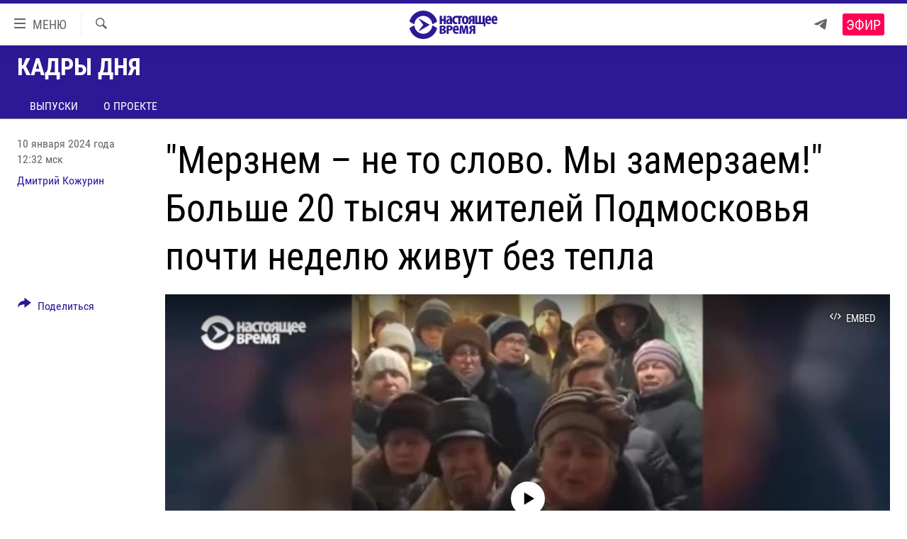

--- FILE ---
content_type: text/html; charset=utf-8
request_url: https://www.currenttime.tv/a/merznem-ne-to-slovo-my-zamerzaem/32768321.html
body_size: 15227
content:

<!DOCTYPE html>
<html lang="ru" dir="ltr" class="no-js">
<head>
<link href="/Content/responsive/RFE/ru-RU-TV/RFE-ru-RU-TV.css?&amp;av=0.0.0.0&amp;cb=370" rel="stylesheet"/>
<script src="https://tags.currenttime.tv/rferl-pangea/prod/utag.sync.js"></script> <script type='text/javascript' src='https://www.youtube.com/iframe_api' async></script>
<link rel="manifest" href="/manifest.json">
<script type="text/javascript">
//a general 'js' detection, must be on top level in <head>, due to CSS performance
document.documentElement.className = "js";
var cacheBuster = "370";
var appBaseUrl = "/";
var imgEnhancerBreakpoints = [0, 144, 256, 408, 650, 1023, 1597];
var isLoggingEnabled = false;
var isPreviewPage = false;
var isLivePreviewPage = false;
if (!isPreviewPage) {
window.RFE = window.RFE || {};
window.RFE.cacheEnabledByParam = window.location.href.indexOf('nocache=1') === -1;
const url = new URL(window.location.href);
const params = new URLSearchParams(url.search);
// Remove the 'nocache' parameter
params.delete('nocache');
// Update the URL without the 'nocache' parameter
url.search = params.toString();
window.history.replaceState(null, '', url.toString());
} else {
window.addEventListener('load', function() {
const links = window.document.links;
for (let i = 0; i < links.length; i++) {
links[i].href = '#';
links[i].target = '_self';
}
})
}
var pwaEnabled = false;
var swCacheDisabled;
</script>
<meta charset="utf-8" />
<title>&quot;Мерзнем – не то слово. Мы замерзаем!&quot; Больше 20 тысяч жителей Подмосковья почти неделю живут без тепла</title>
<meta name="description" content="В результате аварии на теплотрассе 4 января без отопления в Подольске остались 170 домов. Отопление также отсутствует в некоторых районах Солнечногорска, Балашихи, Лобни, Воскресенска и в ряде других городов. Местные жители попытались выйти на пикеты, однако их сразу разогнали полицейские" />
<meta name="keywords" content="Кадры дня, путин, настоящее время, авария, отопление, жалобы, подольск, морозы, прорыв теплотрассы, батареи, обращения, климовск, замерзаем" />
<meta name="viewport" content="width=device-width, initial-scale=1.0" />
<meta http-equiv="X-UA-Compatible" content="IE=edge" />
<meta name="robots" content="max-image-preview:large"><meta property="fb:app_id" content="1515255158729654" />
<meta name="yandex-verification" content="183f27ca7d8cd167" /> <meta name="yandex-verification" content="8fcec95f849757a3" />
<link href="https://www.currenttime.tv/a/merznem-ne-to-slovo-my-zamerzaem/32768321.html" rel="canonical" />
<meta name="apple-mobile-web-app-title" content="Настоящее Время" />
<meta name="apple-mobile-web-app-status-bar-style" content="black" />
<meta name="apple-itunes-app" content="app-id=1042221889, app-argument=//32768321.ltr" />
<meta content="&quot;Мерзнем – не то слово. Мы замерзаем!&quot; Больше 20 тысяч жителей Подмосковья почти неделю живут без тепла" property="og:title" />
<meta content="В результате аварии на теплотрассе 4 января без отопления в Подольске остались 170 домов. Отопление также отсутствует в некоторых районах Солнечногорска, Балашихи, Лобни, Воскресенска и в ряде других городов. Местные жители попытались выйти на пикеты, однако их сразу разогнали полицейские" property="og:description" />
<meta content="video.other" property="og:type" />
<meta content="https://www.currenttime.tv/a/merznem-ne-to-slovo-my-zamerzaem/32768321.html" property="og:url" />
<meta content="Настоящее Время" property="og:site_name" />
<meta content="https://www.facebook.com/currenttimetv" property="article:publisher" />
<meta content="https://gdb.currenttime.tv/01000000-0a00-0242-dc7e-08dc11aeb300_tv_w1200_h630.jpg" property="og:image" />
<meta content="1200" property="og:image:width" />
<meta content="630" property="og:image:height" />
<meta content="1515255158729654" property="fb:app_id" />
<meta content="Дмитрий Кожурин" name="Author" />
<meta content="player" name="twitter:card" />
<meta content="@CurrentTimeTv" name="twitter:site" />
<meta content="https://www.currenttime.tv/embed/player/article/32768321.html" name="twitter:player" />
<meta content="435" name="twitter:player:width" />
<meta content="314" name="twitter:player:height" />
<meta content="https://rfe-video-ns.akamaized.net/pangeavideo/2024/01/0/01/01000000-0a00-0242-dc7e-08dc11aeb300.mp4" name="twitter:player:stream" />
<meta content="video/mp4; codecs=&quot;h264&quot;" name="twitter:player:stream:content_type" />
<meta content="&quot;Мерзнем – не то слово. Мы замерзаем!&quot; Больше 20 тысяч жителей Подмосковья почти неделю живут без тепла" name="twitter:title" />
<meta content="В результате аварии на теплотрассе 4 января без отопления в Подольске остались 170 домов. Отопление также отсутствует в некоторых районах Солнечногорска, Балашихи, Лобни, Воскресенска и в ряде других городов. Местные жители попытались выйти на пикеты, однако их сразу разогнали полицейские" name="twitter:description" />
<link rel="amphtml" href="https://www.currenttime.tv/amp/merznem-ne-to-slovo-my-zamerzaem/32768321.html" />
<script type="application/ld+json">{"duration":"PT3M23S","uploadDate":"2024-01-10 09:32:19Z","embedUrl":"https://www.currenttime.tv/embed/player/article/32768321.html","headline":"\u0022Мерзнем – не то слово. Мы замерзаем!\u0022 Больше 20 тысяч жителей Подмосковья почти неделю живут без тепла","inLanguage":"ru-RU-TV","keywords":"Кадры дня, путин, настоящее время, авария, отопление, жалобы, подольск, морозы, прорыв теплотрассы, батареи, обращения, климовск, замерзаем","author":{"@type":"Person","url":"https://www.currenttime.tv/author/dmitriy-kozhurin/bj-uqv","description":"","image":{"@type":"ImageObject"},"name":"Дмитрий Кожурин"},"datePublished":"2024-01-10 09:32:19Z","dateModified":"2024-01-10 09:32:19Z","publisher":{"logo":{"width":512,"height":220,"@type":"ImageObject","url":"https://www.currenttime.tv/Content/responsive/RFE/ru-RU-TV/img/logo.png"},"@type":"Organization","url":"https://www.currenttime.tv","sameAs":["http://facebook.com/currenttimetv","https://twitter.com/CurrentTimeTv","https://www.youtube.com/user/currenttimetv","https://www.instagram.com/currenttime.tv/","https://telegram.me/currenttime"],"name":"Настоящее Время","alternateName":""},"thumbnailUrl":"https://gdb.currenttime.tv/01000000-0a00-0242-dc7e-08dc11aeb300_tv_w1080_h608.jpg","@context":"https://schema.org","@type":"VideoObject","mainEntityOfPage":"https://www.currenttime.tv/a/merznem-ne-to-slovo-my-zamerzaem/32768321.html","url":"https://www.currenttime.tv/a/merznem-ne-to-slovo-my-zamerzaem/32768321.html","description":"В результате аварии на теплотрассе 4 января без отопления в Подольске остались 170 домов. Отопление также отсутствует в некоторых районах Солнечногорска, Балашихи, Лобни, Воскресенска и в ряде других городов. Местные жители попытались выйти на пикеты, однако их сразу разогнали полицейские","image":{"width":1080,"height":608,"@type":"ImageObject","url":"https://gdb.currenttime.tv/01000000-0a00-0242-dc7e-08dc11aeb300_tv_w1080_h608.jpg"},"name":"\u0022Мерзнем – не то слово. Мы замерзаем!\u0022 Больше 20 тысяч жителей Подмосковья почти неделю живут без тепла"}</script>
<script src="/Scripts/responsive/infographics.b?v=dVbZ-Cza7s4UoO3BqYSZdbxQZVF4BOLP5EfYDs4kqEo1&amp;av=0.0.0.0&amp;cb=370"></script>
<script src="/Scripts/responsive/loader.b?v=Q26XNwrL6vJYKjqFQRDnx01Lk2pi1mRsuLEaVKMsvpA1&amp;av=0.0.0.0&amp;cb=370"></script>
<link rel="icon" type="image/svg+xml" href="/Content/responsive/RFE/ru-RU-TV/img/webApp/favicon.svg" />
<link rel="alternate icon" href="/Content/responsive/RFE/ru-RU-TV/img/webApp/favicon.ico" />
<link rel="mask-icon" color="#2d1996" href="/Content/responsive/RFE/ru-RU-TV/img/webApp/favicon_safari.svg" />
<link rel="apple-touch-icon" sizes="152x152" href="/Content/responsive/RFE/ru-RU-TV/img/webApp/ico-152x152.png" />
<link rel="apple-touch-icon" sizes="144x144" href="/Content/responsive/RFE/ru-RU-TV/img/webApp/ico-144x144.png" />
<link rel="apple-touch-icon" sizes="114x114" href="/Content/responsive/RFE/ru-RU-TV/img/webApp/ico-114x114.png" />
<link rel="apple-touch-icon" sizes="72x72" href="/Content/responsive/RFE/ru-RU-TV/img/webApp/ico-72x72.png" />
<link rel="apple-touch-icon-precomposed" href="/Content/responsive/RFE/ru-RU-TV/img/webApp/ico-57x57.png" />
<link rel="icon" sizes="192x192" href="/Content/responsive/RFE/ru-RU-TV/img/webApp/ico-192x192.png" />
<link rel="icon" sizes="128x128" href="/Content/responsive/RFE/ru-RU-TV/img/webApp/ico-128x128.png" />
<meta name="msapplication-TileColor" content="#ffffff" />
<meta name="msapplication-TileImage" content="/Content/responsive/RFE/ru-RU-TV/img/webApp/ico-144x144.png" />
<link rel="preload" href="/Content/responsive/fonts/Roboto-Condensed-Regular_v1.woff" type="font/woff" as="font" crossorigin="anonymous" />
<link rel="alternate" type="application/rss+xml" title="RFE/RL - Top Stories [RSS]" href="/api/" />
<link rel="sitemap" type="application/rss+xml" href="/sitemap.xml" />
</head>
<body class=" nav-no-loaded cc_theme pg-media js-category-to-nav pg-prog nojs-images ">
<script type="text/javascript" >
var analyticsData = {url:"https://www.currenttime.tv/a/merznem-ne-to-slovo-my-zamerzaem/32768321.html",property_id:"525",article_uid:"32768321",page_title:"\"Мерзнем – не то слово. Мы замерзаем!\" Больше 20 тысяч жителей Подмосковья почти неделю живут без тепла",page_type:"video",content_type:"video",subcontent_type:"video",last_modified:"2024-01-10 09:32:19Z",pub_datetime:"2024-01-10 09:32:19Z",pub_year:"2024",pub_month:"01",pub_day:"10",pub_hour:"09",pub_weekday:"Wednesday",section:"кадры дня",english_section:"no-comment",byline:"Дмитрий Кожурин",categories:"no-comment",tags:"путин;настоящее время;авария;отопление;жалобы;подольск;морозы;прорыв теплотрассы;батареи;обращения;климовск;замерзаем",domain:"www.currenttime.tv",language:"Russian",language_service:"Current Time TV Russian",platform:"web",copied:"no",copied_article:"",copied_title:"",runs_js:"Yes",cms_release:"8.44.0.0.370",enviro_type:"prod",slug:"merznem-ne-to-slovo-my-zamerzaem",entity:"RFE-VOA",short_language_service:"RU",platform_short:"W",page_name:"\"Мерзнем – не то слово. Мы замерзаем!\" Больше 20 тысяч жителей Подмосковья почти неделю живут без тепла"};
</script>
<noscript><iframe src="https://www.googletagmanager.com/ns.html?id=GTM-WXZBPZ" height="0" width="0" style="display:none;visibility:hidden"></iframe></noscript><script type="text/javascript" data-cookiecategory="analytics">
var gtmEventObject = Object.assign({}, analyticsData, {event: 'page_meta_ready'});window.dataLayer = window.dataLayer || [];window.dataLayer.push(gtmEventObject);
if (top.location === self.location) { //if not inside of an IFrame
var renderGtm = "true";
if (renderGtm === "true") {
(function(w,d,s,l,i){w[l]=w[l]||[];w[l].push({'gtm.start':new Date().getTime(),event:'gtm.js'});var f=d.getElementsByTagName(s)[0],j=d.createElement(s),dl=l!='dataLayer'?'&l='+l:'';j.async=true;j.src='//www.googletagmanager.com/gtm.js?id='+i+dl;f.parentNode.insertBefore(j,f);})(window,document,'script','dataLayer','GTM-WXZBPZ');
}
}
</script>
<!--Analytics tag js version start-->
<script type="text/javascript" data-cookiecategory="analytics">
var utag_data = Object.assign({}, analyticsData, {});
if(typeof(TealiumTagFrom)==='function' && typeof(TealiumTagSearchKeyword)==='function') {
var utag_from=TealiumTagFrom();var utag_searchKeyword=TealiumTagSearchKeyword();
if(utag_searchKeyword!=null && utag_searchKeyword!=='' && utag_data["search_keyword"]==null) utag_data["search_keyword"]=utag_searchKeyword;if(utag_from!=null && utag_from!=='') utag_data["from"]=TealiumTagFrom();}
if(window.top!== window.self&&utag_data.page_type==="snippet"){utag_data.page_type = 'iframe';}
try{if(window.top!==window.self&&window.self.location.hostname===window.top.location.hostname){utag_data.platform = 'self-embed';utag_data.platform_short = 'se';}}catch(e){if(window.top!==window.self&&window.self.location.search.includes("platformType=self-embed")){utag_data.platform = 'cross-promo';utag_data.platform_short = 'cp';}}
(function(a,b,c,d){ a="https://tags.currenttime.tv/rferl-pangea/prod/utag.js"; b=document;c="script";d=b.createElement(c);d.src=a;d.type="text/java"+c;d.async=true; a=b.getElementsByTagName(c)[0];a.parentNode.insertBefore(d,a); })();
</script>
<!--Analytics tag js version end-->
<!-- Analytics tag management NoScript -->
<noscript>
<img style="position: absolute; border: none;" src="https://ssc.currenttime.tv/b/ss/bbgprod,bbgentityrferl/1/G.4--NS/235364920?pageName=rfe-voa%3aru%3aw%3avideo%3a%22%d0%9c%d0%b5%d1%80%d0%b7%d0%bd%d0%b5%d0%bc%20%e2%80%93%20%d0%bd%d0%b5%20%d1%82%d0%be%20%d1%81%d0%bb%d0%be%d0%b2%d0%be.%20%d0%9c%d1%8b%20%d0%b7%d0%b0%d0%bc%d0%b5%d1%80%d0%b7%d0%b0%d0%b5%d0%bc%21%22%20%d0%91%d0%be%d0%bb%d1%8c%d1%88%d0%b5%2020%20%d1%82%d1%8b%d1%81%d1%8f%d1%87%20%d0%b6%d0%b8%d1%82%d0%b5%d0%bb%d0%b5%d0%b9%20%d0%9f%d0%be%d0%b4%d0%bc%d0%be%d1%81%d0%ba%d0%be%d0%b2%d1%8c%d1%8f%20%d0%bf%d0%be%d1%87%d1%82%d0%b8%20%d0%bd%d0%b5%d0%b4%d0%b5%d0%bb%d1%8e%20%d0%b6%d0%b8%d0%b2%d1%83%d1%82%20%d0%b1%d0%b5%d0%b7%20%d1%82%d0%b5%d0%bf%d0%bb%d0%b0&amp;c6=%22%d0%9c%d0%b5%d1%80%d0%b7%d0%bd%d0%b5%d0%bc%20%e2%80%93%20%d0%bd%d0%b5%20%d1%82%d0%be%20%d1%81%d0%bb%d0%be%d0%b2%d0%be.%20%d0%9c%d1%8b%20%d0%b7%d0%b0%d0%bc%d0%b5%d1%80%d0%b7%d0%b0%d0%b5%d0%bc%21%22%20%d0%91%d0%be%d0%bb%d1%8c%d1%88%d0%b5%2020%20%d1%82%d1%8b%d1%81%d1%8f%d1%87%20%d0%b6%d0%b8%d1%82%d0%b5%d0%bb%d0%b5%d0%b9%20%d0%9f%d0%be%d0%b4%d0%bc%d0%be%d1%81%d0%ba%d0%be%d0%b2%d1%8c%d1%8f%20%d0%bf%d0%be%d1%87%d1%82%d0%b8%20%d0%bd%d0%b5%d0%b4%d0%b5%d0%bb%d1%8e%20%d0%b6%d0%b8%d0%b2%d1%83%d1%82%20%d0%b1%d0%b5%d0%b7%20%d1%82%d0%b5%d0%bf%d0%bb%d0%b0&amp;v36=8.44.0.0.370&amp;v6=D=c6&amp;g=https%3a%2f%2fwww.currenttime.tv%2fa%2fmerznem-ne-to-slovo-my-zamerzaem%2f32768321.html&amp;c1=D=g&amp;v1=D=g&amp;events=event1&amp;c16=current%20time%20tv%20russian&amp;v16=D=c16&amp;c5=no-comment&amp;v5=D=c5&amp;ch=%d0%9a%d0%b0%d0%b4%d1%80%d1%8b%20%d0%b4%d0%bd%d1%8f&amp;c15=russian&amp;v15=D=c15&amp;c4=video&amp;v4=D=c4&amp;c14=32768321&amp;v14=D=c14&amp;v20=no&amp;c17=web&amp;v17=D=c17&amp;mcorgid=518abc7455e462b97f000101%40adobeorg&amp;server=www.currenttime.tv&amp;pageType=D=c4&amp;ns=bbg&amp;v29=D=server&amp;v25=rfe&amp;v30=525&amp;v105=D=User-Agent " alt="analytics" width="1" height="1" /></noscript>
<!-- End of Analytics tag management NoScript -->
<!--*** Accessibility links - For ScreenReaders only ***-->
<section>
<div class="sr-only">
<h2>Ссылки</h2>
<ul>
<li><a href="#content" data-disable-smooth-scroll="1">Перейти к контенту</a></li>
<li><a href="#navigation" data-disable-smooth-scroll="1">Перейти к навигации</a></li>
<li><a href="#txtHeaderSearch" data-disable-smooth-scroll="1">Перейти к поиску</a></li>
</ul>
</div>
</section>
<div dir="ltr">
<div id="page">
<aside>
<div class="ctc-message pos-fix">
<div class="ctc-message__inner">Ссылка скопирована в буфер обмена</div>
</div>
</aside>
<div class="hdr-20 hdr-20--big">
<div class="hdr-20__inner">
<div class="hdr-20__max pos-rel">
<div class="hdr-20__side hdr-20__side--primary d-flex">
<label data-for="main-menu-ctrl" data-switcher-trigger="true" data-switch-target="main-menu-ctrl" class="burger hdr-trigger pos-rel trans-trigger" data-trans-evt="click" data-trans-id="menu">
<span class="ico ico-close hdr-trigger__ico hdr-trigger__ico--close burger__ico burger__ico--close"></span>
<span class="ico ico-menu hdr-trigger__ico hdr-trigger__ico--open burger__ico burger__ico--open"></span>
<span class="burger__label">МЕНЮ</span>
</label>
<div class="menu-pnl pos-fix trans-target" data-switch-target="main-menu-ctrl" data-trans-id="menu">
<div class="menu-pnl__inner">
<nav class="main-nav menu-pnl__item menu-pnl__item--first">
<ul class="main-nav__list accordeon" data-analytics-tales="false" data-promo-name="link" data-location-name="nav,secnav">
<li class="main-nav__item">
<a class="main-nav__item-name main-nav__item-name--link" href="/news" title="Новости" >Новости</a>
</li>
<li class="main-nav__item">
<a class="main-nav__item-name main-nav__item-name--link" href="/a/ukraine-war-front-reports/32281333.html" title="Репортажи с передовой" >Репортажи с передовой</a>
</li>
<li class="main-nav__item">
<a class="main-nav__item-name main-nav__item-name--link" href="https://smarturl.click/13Qx5" title="БЕЗ VPN" >БЕЗ VPN</a>
</li>
<li class="main-nav__item accordeon__item" data-switch-target="menu-item-1643">
<label class="main-nav__item-name main-nav__item-name--label accordeon__control-label" data-switcher-trigger="true" data-for="menu-item-1643">
Программы
<span class="ico ico-chevron-down main-nav__chev"></span>
</label>
<div class="main-nav__sub-list">
<a class="main-nav__item-name main-nav__item-name--link main-nav__item-name--sub" href="/utro" title="Утро" >Утро</a>
<a class="main-nav__item-name main-nav__item-name--link main-nav__item-name--sub" href="/vecher" title="Вечер" >Вечер</a>
<a class="main-nav__item-name main-nav__item-name--link main-nav__item-name--sub" href="/glavnoe" title="Главное" >Главное</a>
<a class="main-nav__item-name main-nav__item-name--link main-nav__item-name--sub" href="/baltic" title="Балтия" data-item-name="baltic" >Балтия</a>
<a class="main-nav__item-name main-nav__item-name--link main-nav__item-name--sub" href="/asia" title="Азия" >Азия</a>
<a class="main-nav__item-name main-nav__item-name--link main-nav__item-name--sub" href="/smotrivoba" title="Смотри в оба" >Смотри в оба</a>
<a class="main-nav__item-name main-nav__item-name--link main-nav__item-name--sub" href="/programs" title="Все программы" >Все программы</a>
<a class="main-nav__item-name main-nav__item-name--link main-nav__item-name--sub" href="/schedule/tv.html#live-now" title="Расписание" >Расписание</a>
</div>
</li>
<li class="main-nav__item">
<a class="main-nav__item-name main-nav__item-name--link" href="/doc" title="Реальное кино" >Реальное кино</a>
</li>
<li class="main-nav__item accordeon__item" data-switch-target="menu-item-3179">
<label class="main-nav__item-name main-nav__item-name--label accordeon__control-label" data-switcher-trigger="true" data-for="menu-item-3179">
Регионы
<span class="ico ico-chevron-down main-nav__chev"></span>
</label>
<div class="main-nav__sub-list">
<a class="main-nav__item-name main-nav__item-name--link main-nav__item-name--sub" href="/azerbaijan" title="Азербайджан" >Азербайджан</a>
<a class="main-nav__item-name main-nav__item-name--link main-nav__item-name--sub" href="/armenia" title="Армения" >Армения</a>
<a class="main-nav__item-name main-nav__item-name--link main-nav__item-name--sub" href="/belarus" title="Беларусь" >Беларусь</a>
<a class="main-nav__item-name main-nav__item-name--link main-nav__item-name--sub" href="/georgia" title="Грузия" >Грузия</a>
<a class="main-nav__item-name main-nav__item-name--link main-nav__item-name--sub" href="/kazakhstan" title="Казахстан" >Казахстан</a>
<a class="main-nav__item-name main-nav__item-name--link main-nav__item-name--sub" href="/kyrgyzstan" title="Кыргызстан" >Кыргызстан</a>
<a class="main-nav__item-name main-nav__item-name--link main-nav__item-name--sub" href="/latvia" title="Латвия" >Латвия</a>
<a class="main-nav__item-name main-nav__item-name--link main-nav__item-name--sub" href="/lithuania" title="Литва" >Литва</a>
<a class="main-nav__item-name main-nav__item-name--link main-nav__item-name--sub" href="/moldovanian" title="Молдова" >Молдова</a>
<a class="main-nav__item-name main-nav__item-name--link main-nav__item-name--sub" href="/russia" title="Россия" >Россия</a>
<a class="main-nav__item-name main-nav__item-name--link main-nav__item-name--sub" href="/tajikistan" title="Таджикистан" >Таджикистан</a>
<a class="main-nav__item-name main-nav__item-name--link main-nav__item-name--sub" href="/turkmenistan" title="Туркменистан" >Туркменистан</a>
<a class="main-nav__item-name main-nav__item-name--link main-nav__item-name--sub" href="/uzbekisnan" title="Узбекистан" >Узбекистан</a>
<a class="main-nav__item-name main-nav__item-name--link main-nav__item-name--sub" href="/Ukraine" title="Украина" >Украина</a>
<a class="main-nav__item-name main-nav__item-name--link main-nav__item-name--sub" href="/estonia" title="Эстония" >Эстония</a>
</div>
</li>
<li class="main-nav__item">
<a class="main-nav__item-name main-nav__item-name--link" href="/longreads" title="Лонгриды" >Лонгриды</a>
</li>
<li class="main-nav__item">
<a class="main-nav__item-name main-nav__item-name--link" href="/investigations" title="Расследования" >Расследования</a>
</li>
<li class="main-nav__item accordeon__item" data-switch-target="menu-item-2908">
<label class="main-nav__item-name main-nav__item-name--label accordeon__control-label" data-switcher-trigger="true" data-for="menu-item-2908">
Спецпроекты
<span class="ico ico-chevron-down main-nav__chev"></span>
</label>
<div class="main-nav__sub-list">
<a class="main-nav__item-name main-nav__item-name--link main-nav__item-name--sub" href="/a/our-liberty-documentary/33608027.html" title="За Нашу Свободу" >За Нашу Свободу</a>
<a class="main-nav__item-name main-nav__item-name--link main-nav__item-name--sub" href="/tell-us" title="Расскажи" data-item-name="Tell us" >Расскажи</a>
<a class="main-nav__item-name main-nav__item-name--link main-nav__item-name--sub" href="/polit-prisoners" title="Политзеки" >Политзеки</a>
<a class="main-nav__item-name main-nav__item-name--link main-nav__item-name--sub" href="/p/8414.html" title="Уничтожение &quot;Мемориала&quot;" >Уничтожение &quot;Мемориала&quot;</a>
<a class="main-nav__item-name main-nav__item-name--link main-nav__item-name--sub" href="/a/voices-of-kabul/31416882.html" title="Голоса из Кабула" >Голоса из Кабула</a>
<a class="main-nav__item-name main-nav__item-name--link main-nav__item-name--sub" href="/ussr-collapse-30-years" title="30 лет распаду СССР" >30 лет распаду СССР</a>
<a class="main-nav__item-name main-nav__item-name--link main-nav__item-name--sub" href="/runet" title="Холивар" >Холивар</a>
<a class="main-nav__item-name main-nav__item-name--link main-nav__item-name--sub" href="/all-podcasts" title="Подкасты" >Подкасты</a>
<a class="main-nav__item-name main-nav__item-name--link main-nav__item-name--sub" href="/projects" title="Все спецпроекты" >Все спецпроекты</a>
</div>
</li>
<li class="main-nav__item accordeon__item" data-switch-target="menu-item-3178">
<label class="main-nav__item-name main-nav__item-name--label accordeon__control-label" data-switcher-trigger="true" data-for="menu-item-3178">
Настоящее Время. Док
<span class="ico ico-chevron-down main-nav__chev"></span>
</label>
<div class="main-nav__sub-list">
<a class="main-nav__item-name main-nav__item-name--link main-nav__item-name--sub" href="/unknownrussia" title="Неизвестная Россия" >Неизвестная Россия</a>
<a class="main-nav__item-name main-nav__item-name--link main-nav__item-name--sub" href="/person" title="Человек на карте" >Человек на карте</a>
<a class="main-nav__item-name main-nav__item-name--link main-nav__item-name--sub" href="/asia-360" title="Азия 360&#176;" data-item-name="asia-360" >Азия 360&#176;</a>
<a class="main-nav__item-name main-nav__item-name--link main-nav__item-name--sub" href="https://zona.currenttime.tv/" title="Азбука тюрьмы" >Азбука тюрьмы</a>
<a class="main-nav__item-name main-nav__item-name--link main-nav__item-name--sub" href="/runet" title="Холивар. История рунета" >Холивар. История рунета</a>
<a class="main-nav__item-name main-nav__item-name--link main-nav__item-name--sub" href="/doc" title="Все документальные проекты" >Все документальные проекты</a>
</div>
</li>
<li class="main-nav__item">
<a class="main-nav__item-name main-nav__item-name--link" href="/semsorok" title="Рассылка 7:40" >Рассылка 7:40</a>
</li>
<li class="main-nav__item">
<a class="main-nav__item-name main-nav__item-name--link" href="/about" title="О нас" >О нас</a>
</li>
<li class="main-nav__item">
<a class="main-nav__item-name main-nav__item-name--link" href="/contact" title="Пишите нам" >Пишите нам</a>
</li>
</ul>
</nav>
<div class="menu-pnl__item menu-pnl__item--social">
<h5 class="menu-pnl__sub-head">Присоединяйтесь!</h5>
<a href="https://telegram.me/currenttime" title="Присоединяйтесь к нам в телеграме (Telegram)" data-analytics-text="follow_on_telegram" class="btn btn--rounded btn--social-inverted menu-pnl__btn js-social-btn btn-telegram" target="_blank" rel="noopener">
<span class="ico ico-telegram ico--rounded"></span>
</a>
<a href="https://www.youtube.com/user/currenttimetv" title="Присоединяйтесь в Youtube" data-analytics-text="follow_on_youtube" class="btn btn--rounded btn--social-inverted menu-pnl__btn js-social-btn btn-youtube" target="_blank" rel="noopener">
<span class="ico ico-youtube ico--rounded"></span>
</a>
<a href="http://facebook.com/currenttimetv" title="Мы в Facebook" data-analytics-text="follow_on_facebook" class="btn btn--rounded btn--social-inverted menu-pnl__btn js-social-btn btn-facebook" target="_blank" rel="noopener">
<span class="ico ico-facebook-alt ico--rounded"></span>
</a>
<a href="https://www.instagram.com/currenttime.tv/" title="Подпишитесь на нашу страницу в Instagram" data-analytics-text="follow_on_instagram" class="btn btn--rounded btn--social-inverted menu-pnl__btn js-social-btn btn-instagram" target="_blank" rel="noopener">
<span class="ico ico-instagram ico--rounded"></span>
</a>
<a href="https://twitter.com/CurrentTimeTv" title="Мы в Twitter" data-analytics-text="follow_on_twitter" class="btn btn--rounded btn--social-inverted menu-pnl__btn js-social-btn btn-twitter" target="_blank" rel="noopener">
<span class="ico ico-twitter ico--rounded"></span>
</a>
</div>
</div>
</div>
<label data-for="top-search-ctrl" data-switcher-trigger="true" data-switch-target="top-search-ctrl" class="top-srch-trigger hdr-trigger">
<span class="ico ico-close hdr-trigger__ico hdr-trigger__ico--close top-srch-trigger__ico top-srch-trigger__ico--close"></span>
<span class="ico ico-search hdr-trigger__ico hdr-trigger__ico--open top-srch-trigger__ico top-srch-trigger__ico--open"></span>
</label>
<div class="srch-top srch-top--in-header" data-switch-target="top-search-ctrl">
<div class="container">
<form action="/s" class="srch-top__form srch-top__form--in-header" id="form-topSearchHeader" method="get" role="search"><label for="txtHeaderSearch" class="sr-only">Искать</label>
<input type="text" id="txtHeaderSearch" name="k" placeholder="текст для поиска..." accesskey="s" value="" class="srch-top__input analyticstag-event" onkeydown="if (event.keyCode === 13) { FireAnalyticsTagEventOnSearch('search', $dom.get('#txtHeaderSearch')[0].value) }" />
<button title="Искать" type="submit" class="btn btn--top-srch analyticstag-event" onclick="FireAnalyticsTagEventOnSearch('search', $dom.get('#txtHeaderSearch')[0].value) ">
<span class="ico ico-search"></span>
</button></form>
</div>
</div>
<a href="/" class="main-logo-link">
<img src="/Content/responsive/RFE/ru-RU-TV/img/logo-compact.svg" class="main-logo main-logo--comp" alt="site logo">
<img src="/Content/responsive/RFE/ru-RU-TV/img/logo.svg" class="main-logo main-logo--big" alt="site logo">
</a>
</div>
<div class="hdr-20__side hdr-20__side--secondary d-flex">
<a href="https://telegram.me/currenttime" title="Telegram" class="hdr-20__secondary-item" data-item-name="custom1">
<span class="ico-custom ico-custom--1 hdr-20__secondary-icon"></span>
</a>
<a href="/s" title="Искать" class="hdr-20__secondary-item hdr-20__secondary-item--search" data-item-name="search">
<span class="ico ico-search hdr-20__secondary-icon hdr-20__secondary-icon--search"></span>
</a>
<div class="hdr-20__secondary-item live-b-drop">
<div class="live-b-drop__off">
<a href="/live/video/92" class="live-b-drop__link" title="Эфир" data-item-name="live">
<span class="badge badge--live-btn badge--live">
Эфир
</span>
</a>
</div>
<div class="live-b-drop__on hidden">
<label data-for="live-ctrl" data-switcher-trigger="true" data-switch-target="live-ctrl" class="live-b-drop__label pos-rel">
<span class="badge badge--live badge--live-btn">
Эфир
</span>
<span class="ico ico-close live-b-drop__label-ico live-b-drop__label-ico--close"></span>
</label>
<div class="live-b-drop__panel" id="targetLivePanelDiv" data-switch-target="live-ctrl"></div>
</div>
</div>
<div class="srch-bottom">
<form action="/s" class="srch-bottom__form d-flex" id="form-bottomSearch" method="get" role="search"><label for="txtSearch" class="sr-only">Искать</label>
<input type="search" id="txtSearch" name="k" placeholder="текст для поиска..." accesskey="s" value="" class="srch-bottom__input analyticstag-event" onkeydown="if (event.keyCode === 13) { FireAnalyticsTagEventOnSearch('search', $dom.get('#txtSearch')[0].value) }" />
<button title="Искать" type="submit" class="btn btn--bottom-srch analyticstag-event" onclick="FireAnalyticsTagEventOnSearch('search', $dom.get('#txtSearch')[0].value) ">
<span class="ico ico-search"></span>
</button></form>
</div>
</div>
<img src="/Content/responsive/RFE/ru-RU-TV/img/logo-print.gif" class="logo-print" alt="site logo">
<img src="/Content/responsive/RFE/ru-RU-TV/img/logo-print_color.png" class="logo-print logo-print--color" alt="site logo">
</div>
</div>
</div>
<script>
if (document.body.className.indexOf('pg-home') > -1) {
var nav2In = document.querySelector('.hdr-20__inner');
var nav2Sec = document.querySelector('.hdr-20__side--secondary');
var secStyle = window.getComputedStyle(nav2Sec);
if (nav2In && window.pageYOffset < 150 && secStyle['position'] !== 'fixed') {
nav2In.classList.add('hdr-20__inner--big')
}
}
</script>
<div class="c-hlights c-hlights--breaking c-hlights--no-item" data-hlight-display="mobile,desktop">
<div class="c-hlights__wrap container p-0">
<div class="c-hlights__nav">
<a role="button" href="#" title="Назад">
<span class="ico ico-chevron-backward m-0"></span>
<span class="sr-only">Назад</span>
</a>
<a role="button" href="#" title="Вперед">
<span class="ico ico-chevron-forward m-0"></span>
<span class="sr-only">Вперед</span>
</a>
</div>
<span class="c-hlights__label">
<span class="">Новость часа</span>
<span class="switcher-trigger">
<label data-for="more-less-1" data-switcher-trigger="true" class="switcher-trigger__label switcher-trigger__label--more p-b-0" title="Показать больше">
<span class="ico ico-chevron-down"></span>
</label>
<label data-for="more-less-1" data-switcher-trigger="true" class="switcher-trigger__label switcher-trigger__label--less p-b-0" title="Свернуть описание">
<span class="ico ico-chevron-up"></span>
</label>
</span>
</span>
<ul class="c-hlights__items switcher-target" data-switch-target="more-less-1">
</ul>
</div>
</div> <div id="content">
<div class="prog-hdr">
<div class="container">
<a href="/snapshot" class="prog-hdr__link">
<h1 class="title pg-title title--program">Кадры дня</h1>
</a>
</div>
<div class="nav-tabs nav-tabs--level-1 nav-tabs--prog-hdr nav-tabs--full">
<div class="container">
<div class="row">
<div class="nav-tabs__inner swipe-slide">
<ul class="nav-tabs__list swipe-slide__inner" role="tablist">
<li class="nav-tabs__item nav-tabs__item--prog-hdr nav-tabs__item--full">
<a href="/snapshot/episodes">Выпуски</a>
</li>
<li class="nav-tabs__item nav-tabs__item--prog-hdr nav-tabs__item--full">
<a href="/snapshot/about">О проекте</a>
</li>
</ul>
</div>
</div>
</div>
</div>
</div>
<div class="media-container">
<div class="container">
<div class="hdr-container">
<div class="row">
<div class="col-title col-xs-12 col-md-10 col-lg-10 pull-right"> <h1 class="">
&quot;Мерзнем – не то слово. Мы замерзаем!&quot; Больше 20 тысяч жителей Подмосковья почти неделю живут без тепла
</h1>
</div><div class="col-publishing-details col-xs-12 col-md-2 pull-left"> <div class="publishing-details ">
<div class="published">
<span class="date" >
<time pubdate="pubdate" datetime="2024-01-10T12:32:19+03:00">
10 января 2024 года 12:32 мск
</time>
</span>
</div>
<div class="links">
<ul class="links__list links__list--column">
<li class="links__item">
<a class="links__item-link" href="/author/dmitriy-kozhurin/bj-uqv" title="Дмитрий Кожурин">Дмитрий Кожурин</a>
</li>
</ul>
</div>
</div>
</div><div class="col-lg-12 separator"> <div class="separator">
<hr class="title-line" />
</div>
</div><div class="col-multimedia col-xs-12 col-md-10 pull-right"> <div class="media-pholder media-pholder--video ">
<div class="c-sticky-container" data-poster="https://gdb.currenttime.tv/01000000-0a00-0242-dc7e-08dc11aeb300_tv_w250_r1.jpg">
<div class="c-sticky-element" data-sp_api="pangea-video" data-persistent data-persistent-browse-out >
<div class="c-mmp c-mmp--enabled c-mmp--loading c-mmp--video c-mmp--detail c-mmp--has-poster c-sticky-element__swipe-el"
data-player_id="" data-title="&quot;Мерзнем – не то слово. Мы замерзаем!&quot; Больше 20 тысяч жителей Подмосковья почти неделю живут без тепла" data-hide-title="False"
data-breakpoint_s="320" data-breakpoint_m="640" data-breakpoint_l="992"
data-hlsjs-src="/Scripts/responsive/hls.b"
data-bypass-dash-for-vod="true"
data-bypass-dash-for-live-video="true"
data-bypass-dash-for-live-audio="true"
id="player32768321">
<div class="c-mmp__poster js-poster c-mmp__poster--video">
<img src="https://gdb.currenttime.tv/01000000-0a00-0242-dc7e-08dc11aeb300_tv_w250_r1.jpg" alt="&quot;Мерзнем – не то слово. Мы замерзаем!&quot; Больше 20 тысяч жителей Подмосковья почти неделю живут без тепла" title="&quot;Мерзнем – не то слово. Мы замерзаем!&quot; Больше 20 тысяч жителей Подмосковья почти неделю живут без тепла" class="c-mmp__poster-image-h" />
</div>
<a class="c-mmp__fallback-link" href="https://rfe-video-ns.akamaized.net/pangeavideo/2024/01/0/01/01000000-0a00-0242-dc7e-08dc11aeb300_240p.mp4">
<span class="c-mmp__fallback-link-icon">
<span class="ico ico-play"></span>
</span>
</a>
<div class="c-spinner">
<img src="/Content/responsive/img/player-spinner.png" alt="пожалуйста, подождите" title="пожалуйста, подождите" />
</div>
<span class="c-mmp__big_play_btn js-btn-play-big">
<span class="ico ico-play"></span>
</span>
<div class="c-mmp__player">
<video src="https://rfe-video-hls-ns.akamaized.net/pangeavideo/2024/01/0/01/01000000-0a00-0242-dc7e-08dc11aeb300_master.m3u8" data-fallbacksrc="https://rfe-video-ns.akamaized.net/pangeavideo/2024/01/0/01/01000000-0a00-0242-dc7e-08dc11aeb300.mp4" data-fallbacktype="video/mp4" data-type="application/x-mpegURL" data-info="Auto" data-sources="[{&quot;AmpSrc&quot;:&quot;https://rfe-video-ns.akamaized.net/pangeavideo/2024/01/0/01/01000000-0a00-0242-dc7e-08dc11aeb300_240p.mp4&quot;,&quot;Src&quot;:&quot;https://rfe-video-ns.akamaized.net/pangeavideo/2024/01/0/01/01000000-0a00-0242-dc7e-08dc11aeb300_240p.mp4&quot;,&quot;Type&quot;:&quot;video/mp4&quot;,&quot;DataInfo&quot;:&quot;240p&quot;,&quot;Url&quot;:null,&quot;BlockAutoTo&quot;:null,&quot;BlockAutoFrom&quot;:null},{&quot;AmpSrc&quot;:&quot;https://rfe-video-ns.akamaized.net/pangeavideo/2024/01/0/01/01000000-0a00-0242-dc7e-08dc11aeb300.mp4&quot;,&quot;Src&quot;:&quot;https://rfe-video-ns.akamaized.net/pangeavideo/2024/01/0/01/01000000-0a00-0242-dc7e-08dc11aeb300.mp4&quot;,&quot;Type&quot;:&quot;video/mp4&quot;,&quot;DataInfo&quot;:&quot;360p&quot;,&quot;Url&quot;:null,&quot;BlockAutoTo&quot;:null,&quot;BlockAutoFrom&quot;:null},{&quot;AmpSrc&quot;:&quot;https://rfe-video-ns.akamaized.net/pangeavideo/2024/01/0/01/01000000-0a00-0242-dc7e-08dc11aeb300_480p.mp4&quot;,&quot;Src&quot;:&quot;https://rfe-video-ns.akamaized.net/pangeavideo/2024/01/0/01/01000000-0a00-0242-dc7e-08dc11aeb300_480p.mp4&quot;,&quot;Type&quot;:&quot;video/mp4&quot;,&quot;DataInfo&quot;:&quot;480p&quot;,&quot;Url&quot;:null,&quot;BlockAutoTo&quot;:null,&quot;BlockAutoFrom&quot;:null},{&quot;AmpSrc&quot;:&quot;https://rfe-video-ns.akamaized.net/pangeavideo/2024/01/0/01/01000000-0a00-0242-dc7e-08dc11aeb300_720p.mp4&quot;,&quot;Src&quot;:&quot;https://rfe-video-ns.akamaized.net/pangeavideo/2024/01/0/01/01000000-0a00-0242-dc7e-08dc11aeb300_720p.mp4&quot;,&quot;Type&quot;:&quot;video/mp4&quot;,&quot;DataInfo&quot;:&quot;720p&quot;,&quot;Url&quot;:null,&quot;BlockAutoTo&quot;:null,&quot;BlockAutoFrom&quot;:null},{&quot;AmpSrc&quot;:&quot;https://rfe-video-ns.akamaized.net/pangeavideo/2024/01/0/01/01000000-0a00-0242-dc7e-08dc11aeb300_1080p.mp4&quot;,&quot;Src&quot;:&quot;https://rfe-video-ns.akamaized.net/pangeavideo/2024/01/0/01/01000000-0a00-0242-dc7e-08dc11aeb300_1080p.mp4&quot;,&quot;Type&quot;:&quot;video/mp4&quot;,&quot;DataInfo&quot;:&quot;1080p&quot;,&quot;Url&quot;:null,&quot;BlockAutoTo&quot;:null,&quot;BlockAutoFrom&quot;:null}]" data-pub_datetime="2024-01-10 09:32:19Z" data-lt-on-play="0" data-lt-url="" data-preload webkit-playsinline="webkit-playsinline" playsinline="playsinline" style="width:100%; height:100%" title="&quot;Мерзнем – не то слово. Мы замерзаем!&quot; Больше 20 тысяч жителей Подмосковья почти неделю живут без тепла" data-aspect-ratio="640/360" data-sdkadaptive="true" data-sdkamp="false" data-sdktitle="&quot;Мерзнем – не то слово. Мы замерзаем!&quot; Больше 20 тысяч жителей Подмосковья почти неделю живут без тепла" data-sdkvideo="html5" data-sdkid="32768321" data-sdktype="Video ondemand">
</video>
</div>
<div class="c-mmp__overlay c-mmp__overlay--title c-mmp__overlay--partial c-mmp__overlay--disabled c-mmp__overlay--slide-from-top js-c-mmp__title-overlay">
<span class="c-mmp__overlay-actions c-mmp__overlay-actions-top js-overlay-actions">
<span class="c-mmp__overlay-actions-link c-mmp__overlay-actions-link--embed js-btn-embed-overlay" title="Embed">
<span class="c-mmp__overlay-actions-link-ico ico ico-embed-code"></span>
<span class="c-mmp__overlay-actions-link-text">Embed</span>
</span>
<span class="c-mmp__overlay-actions-link c-mmp__overlay-actions-link--close-sticky c-sticky-element__close-el" title="close">
<span class="c-mmp__overlay-actions-link-ico ico ico-close"></span>
</span>
</span>
<div class="c-mmp__overlay-title js-overlay-title">
<h5 class="c-mmp__overlay-media-title">
<a class="js-media-title-link" href="/a/32768321.html" target="_blank" rel="noopener" title="&quot;Мерзнем – не то слово. Мы замерзаем!&quot; Больше 20 тысяч жителей Подмосковья почти неделю живут без тепла">&quot;Мерзнем – не то слово. Мы замерзаем!&quot; Больше 20 тысяч жителей Подмосковья почти неделю живут без тепла</a>
</h5>
</div>
</div>
<div class="c-mmp__overlay c-mmp__overlay--sharing c-mmp__overlay--disabled c-mmp__overlay--slide-from-bottom js-c-mmp__sharing-overlay">
<span class="c-mmp__overlay-actions">
<span class="c-mmp__overlay-actions-link c-mmp__overlay-actions-link--embed js-btn-embed-overlay" title="Embed">
<span class="c-mmp__overlay-actions-link-ico ico ico-embed-code"></span>
<span class="c-mmp__overlay-actions-link-text">Embed</span>
</span>
<span class="c-mmp__overlay-actions-link c-mmp__overlay-actions-link--close js-btn-close-overlay" title="close">
<span class="c-mmp__overlay-actions-link-ico ico ico-close"></span>
</span>
</span>
<div class="c-mmp__overlay-tabs">
<div class="c-mmp__overlay-tab c-mmp__overlay-tab--disabled c-mmp__overlay-tab--slide-backward js-tab-embed-overlay" data-trigger="js-btn-embed-overlay" data-embed-source="//www.currenttime.tv/embed/player/0/32768321.html?type=video" role="form">
<div class="c-mmp__overlay-body c-mmp__overlay-body--centered-vertical">
<div class="column">
<div class="c-mmp__status-msg ta-c js-message-embed-code-copied" role="tooltip">
Код скопирован в буфер обмена
</div>
<div class="c-mmp__form-group ta-c">
<input type="text" name="embed_code" class="c-mmp__input-text js-embed-code" dir="ltr" value="" readonly />
<span class="c-mmp__input-btn js-btn-copy-embed-code" title="Copy to clipboard"><span class="ico ico-content-copy"></span></span>
</div>
<hr class="c-mmp__separator-line" />
<div class="c-mmp__form-group ta-c">
<label class="c-mmp__form-inline-element">
<span class="c-mmp__form-inline-element-text" title="ширина">ширина</span>
<input type="text" title="ширина" value="640" data-default="640" dir="ltr" name="embed_width" class="ta-c c-mmp__input-text c-mmp__input-text--xs js-video-embed-width" aria-live="assertive" />
<span class="c-mmp__input-suffix">px</span>
</label>
<label class="c-mmp__form-inline-element">
<span class="c-mmp__form-inline-element-text" title="высота">высота</span>
<input type="text" title="высота" value="360" data-default="360" dir="ltr" name="embed_height" class="ta-c c-mmp__input-text c-mmp__input-text--xs js-video-embed-height" aria-live="assertive" />
<span class="c-mmp__input-suffix">px</span>
</label>
</div>
</div>
</div>
</div>
<div class="c-mmp__overlay-tab c-mmp__overlay-tab--disabled c-mmp__overlay-tab--slide-forward js-tab-sharing-overlay" data-trigger="js-btn-sharing-overlay" role="form">
<div class="c-mmp__overlay-body c-mmp__overlay-body--centered-vertical">
<div class="column">
<div class="not-apply-to-sticky audio-fl-bwd">
<aside class="player-content-share share share--mmp" role="complementary"
data-share-url="https://www.currenttime.tv/a/32768321.html" data-share-title="&quot;Мерзнем – не то слово. Мы замерзаем!&quot; Больше 20 тысяч жителей Подмосковья почти неделю живут без тепла" data-share-text="">
<ul class="share__list">
<li class="share__item">
<a href="https://facebook.com/sharer.php?u=https%3a%2f%2fwww.currenttime.tv%2fa%2f32768321.html"
data-analytics-text="share_on_facebook"
title="Facebook" target="_blank"
class="btn bg-transparent js-social-btn">
<span class="ico ico-facebook fs_xl "></span>
</a>
</li>
<li class="share__item">
<a href="https://twitter.com/share?url=https%3a%2f%2fwww.currenttime.tv%2fa%2f32768321.html&amp;text=%22%d0%9c%d0%b5%d1%80%d0%b7%d0%bd%d0%b5%d0%bc+%e2%80%93+%d0%bd%d0%b5+%d1%82%d0%be+%d1%81%d0%bb%d0%be%d0%b2%d0%be.+%d0%9c%d1%8b+%d0%b7%d0%b0%d0%bc%d0%b5%d1%80%d0%b7%d0%b0%d0%b5%d0%bc!%22+%d0%91%d0%be%d0%bb%d1%8c%d1%88%d0%b5+20+%d1%82%d1%8b%d1%81%d1%8f%d1%87+%d0%b6%d0%b8%d1%82%d0%b5%d0%bb%d0%b5%d0%b9+%d0%9f%d0%be%d0%b4%d0%bc%d0%be%d1%81%d0%ba%d0%be%d0%b2%d1%8c%d1%8f+%d0%bf%d0%be%d1%87%d1%82%d0%b8+%d0%bd%d0%b5%d0%b4%d0%b5%d0%bb%d1%8e+%d0%b6%d0%b8%d0%b2%d1%83%d1%82+%d0%b1%d0%b5%d0%b7+%d1%82%d0%b5%d0%bf%d0%bb%d0%b0"
data-analytics-text="share_on_twitter"
title="X (Twitter)" target="_blank"
class="btn bg-transparent js-social-btn">
<span class="ico ico-twitter fs_xl "></span>
</a>
</li>
<li class="share__item">
<a href="/a/32768321.html" title="Share this media" class="btn bg-transparent" target="_blank" rel="noopener">
<span class="ico ico-ellipsis fs_xl "></span>
</a>
</li>
</ul>
</aside>
</div>
<hr class="c-mmp__separator-line audio-fl-bwd xs-hidden s-hidden" />
<div class="c-mmp__status-msg ta-c js-message-share-url-copied" role="tooltip">
The URL has been copied to your clipboard
</div>
<div class="c-mmp__form-group ta-c audio-fl-bwd xs-hidden s-hidden">
<input type="text" name="share_url" class="c-mmp__input-text js-share-url" value="https://www.currenttime.tv/a/32768321.html" dir="ltr" readonly />
<span class="c-mmp__input-btn js-btn-copy-share-url" title="Copy to clipboard"><span class="ico ico-content-copy"></span></span>
</div>
</div>
</div>
</div>
</div>
</div>
<div class="c-mmp__overlay c-mmp__overlay--settings c-mmp__overlay--disabled c-mmp__overlay--slide-from-bottom js-c-mmp__settings-overlay">
<span class="c-mmp__overlay-actions">
<span class="c-mmp__overlay-actions-link c-mmp__overlay-actions-link--close js-btn-close-overlay" title="close">
<span class="c-mmp__overlay-actions-link-ico ico ico-close"></span>
</span>
</span>
<div class="c-mmp__overlay-body c-mmp__overlay-body--centered-vertical">
<div class="column column--scrolling js-sources"></div>
</div>
</div>
<div class="c-mmp__overlay c-mmp__overlay--disabled js-c-mmp__disabled-overlay">
<div class="c-mmp__overlay-body c-mmp__overlay-body--centered-vertical">
<div class="column">
<p class="ta-c"><span class="ico ico-clock"></span>No media source currently available</p>
</div>
</div>
</div>
<div class="c-mmp__cpanel-container js-cpanel-container">
<div class="c-mmp__cpanel c-mmp__cpanel--hidden">
<div class="c-mmp__cpanel-playback-controls">
<span class="c-mmp__cpanel-btn c-mmp__cpanel-btn--play js-btn-play" title="play">
<span class="ico ico-play m-0"></span>
</span>
<span class="c-mmp__cpanel-btn c-mmp__cpanel-btn--pause js-btn-pause" title="pause">
<span class="ico ico-pause m-0"></span>
</span>
</div>
<div class="c-mmp__cpanel-progress-controls">
<span class="c-mmp__cpanel-progress-controls-current-time js-current-time" dir="ltr">0:00</span>
<span class="c-mmp__cpanel-progress-controls-duration js-duration" dir="ltr">
0:03:23
</span>
<span class="c-mmp__indicator c-mmp__indicator--horizontal" dir="ltr">
<span class="c-mmp__indicator-lines js-progressbar">
<span class="c-mmp__indicator-line c-mmp__indicator-line--range js-playback-range" style="width:100%"></span>
<span class="c-mmp__indicator-line c-mmp__indicator-line--buffered js-playback-buffered" style="width:0%"></span>
<span class="c-mmp__indicator-line c-mmp__indicator-line--tracked js-playback-tracked" style="width:0%"></span>
<span class="c-mmp__indicator-line c-mmp__indicator-line--played js-playback-played" style="width:0%"></span>
<span class="c-mmp__indicator-line c-mmp__indicator-line--live js-playback-live"><span class="strip"></span></span>
<span class="c-mmp__indicator-btn ta-c js-progressbar-btn">
<button class="c-mmp__indicator-btn-pointer" type="button"></button>
</span>
<span class="c-mmp__badge c-mmp__badge--tracked-time c-mmp__badge--hidden js-progressbar-indicator-badge" dir="ltr" style="left:0%">
<span class="c-mmp__badge-text js-progressbar-indicator-badge-text">0:00</span>
</span>
</span>
</span>
</div>
<div class="c-mmp__cpanel-additional-controls">
<span class="c-mmp__cpanel-additional-controls-volume js-volume-controls">
<span class="c-mmp__cpanel-btn c-mmp__cpanel-btn--volume js-btn-volume" title="volume">
<span class="ico ico-volume-unmuted m-0"></span>
</span>
<span class="c-mmp__indicator c-mmp__indicator--vertical js-volume-panel" dir="ltr">
<span class="c-mmp__indicator-lines js-volumebar">
<span class="c-mmp__indicator-line c-mmp__indicator-line--range js-volume-range" style="height:100%"></span>
<span class="c-mmp__indicator-line c-mmp__indicator-line--volume js-volume-level" style="height:0%"></span>
<span class="c-mmp__indicator-slider">
<span class="c-mmp__indicator-btn ta-c c-mmp__indicator-btn--hidden js-volumebar-btn">
<button class="c-mmp__indicator-btn-pointer" type="button"></button>
</span>
</span>
</span>
</span>
</span>
<div class="c-mmp__cpanel-additional-controls-settings js-settings-controls">
<span class="c-mmp__cpanel-btn c-mmp__cpanel-btn--settings-overlay js-btn-settings-overlay" title="source switch">
<span class="ico ico-settings m-0"></span>
</span>
<span class="c-mmp__cpanel-btn c-mmp__cpanel-btn--settings-expand js-btn-settings-expand" title="source switch">
<span class="ico ico-settings m-0"></span>
</span>
<div class="c-mmp__expander c-mmp__expander--sources js-c-mmp__expander--sources">
<div class="c-mmp__expander-content js-sources"></div>
</div>
</div>
<a href="/embed/player/Article/32768321.html?type=video&amp;FullScreenMode=True" target="_blank" rel="noopener" class="c-mmp__cpanel-btn c-mmp__cpanel-btn--fullscreen js-btn-fullscreen" title="fullscreen">
<span class="ico ico-fullscreen m-0"></span>
</a>
</div>
</div>
</div>
</div>
</div>
</div>
<div class="intro m-t-md" >
<p >В результате аварии на теплотрассе 4 января без отопления в Подольске остались 170 домов. Отопление также отсутствует в некоторых районах Солнечногорска, Балашихи, Лобни, Воскресенска и в ряде других городов. Местные жители попытались выйти на пикеты, однако их сразу разогнали полицейские</p>
</div>
</div>
</div><div class="col-xs-12 col-md-2 col-lg-2 pull-left"> <div class="links">
<p class="buttons link-content-sharing p-0 ">
<button class="btn btn--link btn-content-sharing p-t-0 " id="btnContentSharing" value="text" role="Button" type="" title="ещё варианты">
<span class="ico ico-share ico--l"></span>
<span class="btn__text ">
Поделиться
</span>
</button>
</p>
<aside class="content-sharing js-content-sharing " role="complementary"
data-share-url="https://www.currenttime.tv/a/merznem-ne-to-slovo-my-zamerzaem/32768321.html" data-share-title="&quot;Мерзнем – не то слово. Мы замерзаем!&quot; Больше 20 тысяч жителей Подмосковья почти неделю живут без тепла" data-share-text="В результате аварии на теплотрассе 4 января без отопления в Подольске остались 170 домов. Отопление также отсутствует в некоторых районах Солнечногорска, Балашихи, Лобни, Воскресенска и в ряде других городов. Местные жители попытались выйти на пикеты, однако их сразу разогнали полицейские">
<div class="content-sharing__popover">
<h6 class="content-sharing__title">Поделиться</h6>
<button href="#close" id="btnCloseSharing" class="btn btn--text-like content-sharing__close-btn">
<span class="ico ico-close ico--l"></span>
</button>
<ul class="content-sharing__list">
<li class="content-sharing__item">
<div class="ctc ">
<input type="text" class="ctc__input" readonly="readonly">
<a href="" js-href="https://www.currenttime.tv/a/merznem-ne-to-slovo-my-zamerzaem/32768321.html" class="content-sharing__link ctc__button">
<span class="ico ico-copy-link ico--rounded ico--l"></span>
<span class="content-sharing__link-text">Скопировать линк</span>
</a>
</div>
</li>
<li class="content-sharing__item">
<a href="https://facebook.com/sharer.php?u=https%3a%2f%2fwww.currenttime.tv%2fa%2fmerznem-ne-to-slovo-my-zamerzaem%2f32768321.html"
data-analytics-text="share_on_facebook"
title="Facebook" target="_blank"
class="content-sharing__link js-social-btn">
<span class="ico ico-facebook ico--rounded ico--l"></span>
<span class="content-sharing__link-text">Facebook</span>
</a>
</li>
<li class="content-sharing__item">
<a href="https://twitter.com/share?url=https%3a%2f%2fwww.currenttime.tv%2fa%2fmerznem-ne-to-slovo-my-zamerzaem%2f32768321.html&amp;text=%22%d0%9c%d0%b5%d1%80%d0%b7%d0%bd%d0%b5%d0%bc+%e2%80%93+%d0%bd%d0%b5+%d1%82%d0%be+%d1%81%d0%bb%d0%be%d0%b2%d0%be.+%d0%9c%d1%8b+%d0%b7%d0%b0%d0%bc%d0%b5%d1%80%d0%b7%d0%b0%d0%b5%d0%bc!%22+%d0%91%d0%be%d0%bb%d1%8c%d1%88%d0%b5+20+%d1%82%d1%8b%d1%81%d1%8f%d1%87+%d0%b6%d0%b8%d1%82%d0%b5%d0%bb%d0%b5%d0%b9+%d0%9f%d0%be%d0%b4%d0%bc%d0%be%d1%81%d0%ba%d0%be%d0%b2%d1%8c%d1%8f+%d0%bf%d0%be%d1%87%d1%82%d0%b8+%d0%bd%d0%b5%d0%b4%d0%b5%d0%bb%d1%8e+%d0%b6%d0%b8%d0%b2%d1%83%d1%82+%d0%b1%d0%b5%d0%b7+%d1%82%d0%b5%d0%bf%d0%bb%d0%b0"
data-analytics-text="share_on_twitter"
title="X (Twitter)" target="_blank"
class="content-sharing__link js-social-btn">
<span class="ico ico-twitter ico--rounded ico--l"></span>
<span class="content-sharing__link-text">X (Twitter)</span>
</a>
</li>
<li class="content-sharing__item">
<a href="https://telegram.me/share/url?url=https%3a%2f%2fwww.currenttime.tv%2fa%2fmerznem-ne-to-slovo-my-zamerzaem%2f32768321.html"
data-analytics-text="share_on_telegram"
title="Telegram" target="_blank"
class="content-sharing__link js-social-btn">
<span class="ico ico-telegram ico--rounded ico--l"></span>
<span class="content-sharing__link-text">Telegram</span>
</a>
</li>
<li class="content-sharing__item visible-md-inline-block visible-lg-inline-block">
<a href="https://web.whatsapp.com/send?text=https%3a%2f%2fwww.currenttime.tv%2fa%2fmerznem-ne-to-slovo-my-zamerzaem%2f32768321.html"
data-analytics-text="share_on_whatsapp_desktop"
title="WhatsApp" target="_blank"
class="content-sharing__link js-social-btn">
<span class="ico ico-whatsapp ico--rounded ico--l"></span>
<span class="content-sharing__link-text">WhatsApp</span>
</a>
</li>
<li class="content-sharing__item visible-xs-inline-block visible-sm-inline-block">
<a href="whatsapp://send?text=https%3a%2f%2fwww.currenttime.tv%2fa%2fmerznem-ne-to-slovo-my-zamerzaem%2f32768321.html"
data-analytics-text="share_on_whatsapp"
title="WhatsApp" target="_blank"
class="content-sharing__link js-social-btn">
<span class="ico ico-whatsapp ico--rounded ico--l"></span>
<span class="content-sharing__link-text">WhatsApp</span>
</a>
</li>
<li class="content-sharing__item">
<a href="mailto:?body=https%3a%2f%2fwww.currenttime.tv%2fa%2fmerznem-ne-to-slovo-my-zamerzaem%2f32768321.html&amp;subject=&quot;Мерзнем – не то слово. Мы замерзаем!&quot; Больше 20 тысяч жителей Подмосковья почти неделю живут без тепла"
title="Email"
class="content-sharing__link ">
<span class="ico ico-email ico--rounded ico--l"></span>
<span class="content-sharing__link-text">Email</span>
</a>
</li>
</ul>
</div>
</aside>
</div>
</div>
</div>
</div>
</div>
</div>
<div class="container">
<div class="body-container">
<div class="row">
<div class="col-xs-12 col-md-3 pull-right"> <div class="media-block-wrap">
<h2 class="section-head">ПО ТЕМЕ</h2>
<div class="row">
<ul>
<li class="col-xs-12 col-sm-6 col-md-12 col-lg-12 mb-grid">
<div class="media-block ">
<a href="/a/podolsk-teplo-systema/32768587.html" class="img-wrap img-wrap--t-spac img-wrap--size-4 img-wrap--float" title="Оружейные управдомы. Как госкорпорация &quot;Ростех&quot; и мексиканский авторитет оставили жителей Подмосковья без тепла">
<div class="thumb thumb16_9">
<noscript class="nojs-img">
<img src="https://gdb.currenttime.tv/01000000-0a00-0242-0f81-08dc11c7520c_cx1_cy11_cw98_w100_r1.jpg" alt="16x9 Image" />
</noscript>
<img data-src="https://gdb.currenttime.tv/01000000-0a00-0242-0f81-08dc11c7520c_cx1_cy11_cw98_w33_r1.jpg" src="" alt="16x9 Image" class=""/>
</div>
</a>
<div class="media-block__content media-block__content--h">
<a class="category category--mb category--size-4" href="/z/17648" title="Россия">
Россия
</a>
<a href="/a/podolsk-teplo-systema/32768587.html">
<h4 class="media-block__title media-block__title--size-4" title="Оружейные управдомы. Как госкорпорация &quot;Ростех&quot; и мексиканский авторитет оставили жителей Подмосковья без тепла">
Оружейные управдомы. Как госкорпорация &quot;Ростех&quot; и мексиканский авторитет оставили жителей Подмосковья без тепла
</h4>
</a>
</div>
</div>
</li>
</ul>
</div>
</div>
</div><div class="col-xs-12 col-md-7 col-md-offset-2 pull-left"> <div class="content-offset">
<div class="media-block-wrap">
<h2 class="section-head">Выпуски</h2>
<div class="row">
<ul>
<li class="col-xs-6 col-sm-4 col-md-4 col-lg-4">
<div class="media-block ">
<a href="/a/new-ice-killing-in-minneapolis/33658977.html" class="img-wrap img-wrap--t-spac img-wrap--size-4" title="В Миннесоте федеральные агенты застрелили 37-летнего медбрата Алекса Претти ">
<div class="thumb thumb16_9">
<noscript class="nojs-img">
<img src="https://gdb.currenttime.tv/8b24526c-6475-4d24-46f9-08de3c91433d_tv_w160_r1.jpg" alt="В Миннесоте федеральные агенты застрелили 37-летнего медбрата Алекса Претти " />
</noscript>
<img data-src="https://gdb.currenttime.tv/8b24526c-6475-4d24-46f9-08de3c91433d_tv_w33_r1.jpg" src="" alt="В Миннесоте федеральные агенты застрелили 37-летнего медбрата Алекса Претти " class=""/>
</div>
<span class="ico ico-video ico--media-type"></span>
</a>
<div class="media-block__content">
<span class="date date--mb date--size-4" >25 января 2026</span>
<a href="/a/new-ice-killing-in-minneapolis/33658977.html">
<h4 class="media-block__title media-block__title--size-4" title="В Миннесоте федеральные агенты застрелили 37-летнего медбрата Алекса Претти ">
В Миннесоте федеральные агенты застрелили 37-летнего медбрата Алекса Претти
</h4>
</a>
</div>
</div>
</li>
<li class="col-xs-6 col-sm-4 col-md-4 col-lg-4">
<div class="media-block ">
<a href="/a/ochen-odinokaya-rossiya-propaganda-udivlena-chto-zhelayuschih-byt-soyuznikami-kremlya-vse-menshe/33654759.html" class="img-wrap img-wrap--t-spac img-wrap--size-4" title="Очень одинокая Россия: пропаганда удивлена, что желающих быть союзниками Кремля все меньше">
<div class="thumb thumb16_9">
<noscript class="nojs-img">
<img src="https://gdb.currenttime.tv/509dc0aa-1421-4acb-32a1-08de3c92853e_tv_w160_r1.jpg" alt="Очень одинокая Россия: пропаганда удивлена, что желающих быть союзниками Кремля все меньше" />
</noscript>
<img data-src="https://gdb.currenttime.tv/509dc0aa-1421-4acb-32a1-08de3c92853e_tv_w33_r1.jpg" src="" alt="Очень одинокая Россия: пропаганда удивлена, что желающих быть союзниками Кремля все меньше" class=""/>
</div>
<span class="ico ico-video ico--media-type"></span>
</a>
<div class="media-block__content">
<span class="date date--mb date--size-4" >24 января 2026</span>
<a href="/a/ochen-odinokaya-rossiya-propaganda-udivlena-chto-zhelayuschih-byt-soyuznikami-kremlya-vse-menshe/33654759.html">
<h4 class="media-block__title media-block__title--size-4" title="Очень одинокая Россия: пропаганда удивлена, что желающих быть союзниками Кремля все меньше">
Очень одинокая Россия: пропаганда удивлена, что желающих быть союзниками Кремля все меньше
</h4>
</a>
</div>
</div>
</li>
<li class="col-xs-6 col-sm-4 col-md-4 col-lg-4">
<div class="media-block ">
<a href="/a/33657856.html" class="img-wrap img-wrap--t-spac img-wrap--size-4" title="Саммит Евросоюза прошел в Брюсселе. О чем его участники договорились относительно Гренландии">
<div class="thumb thumb16_9">
<noscript class="nojs-img">
<img src="https://gdb.currenttime.tv/34a41a7d-0840-499e-b997-8faf24d2f7f1_cx0_cy8_cw0_w160_r1.jpg" alt="Саммит Евросоюза прошел в Брюсселе. О чем его участники договорились относительно Гренландии" />
</noscript>
<img data-src="https://gdb.currenttime.tv/34a41a7d-0840-499e-b997-8faf24d2f7f1_cx0_cy8_cw0_w33_r1.jpg" src="" alt="Саммит Евросоюза прошел в Брюсселе. О чем его участники договорились относительно Гренландии" class=""/>
</div>
<span class="ico ico-video ico--media-type"></span>
</a>
<div class="media-block__content">
<span class="date date--mb date--size-4" >23 января 2026</span>
<a href="/a/33657856.html">
<h4 class="media-block__title media-block__title--size-4" title="Саммит Евросоюза прошел в Брюсселе. О чем его участники договорились относительно Гренландии">
Саммит Евросоюза прошел в Брюсселе. О чем его участники договорились относительно Гренландии
</h4>
</a>
</div>
</div>
</li>
<li class="col-xs-6 col-sm-4 col-md-4 col-lg-4">
<div class="media-block ">
<a href="/a/holodomor-dlya-ukraintsev-rossiyskaya-propaganda-raduetsya-lyudyam-zamerzayuschim-iz-za-udarov-po-energeticheskim-obektam-v-ukraine/33657598.html" class="img-wrap img-wrap--t-spac img-wrap--size-4" title="&quot;Холодомор&quot;: российская пропаганда радуется, что украинцы замерзают из-за ударов России по украинским энергообъектам">
<div class="thumb thumb16_9">
<noscript class="nojs-img">
<img src="https://gdb.currenttime.tv/6c05e5d8-fde2-4e59-4690-08de3c91433d_tv_w160_r1.jpg" alt="&quot;Холодомор&quot;: российская пропаганда радуется, что украинцы замерзают из-за ударов России по украинским энергообъектам" />
</noscript>
<img data-src="https://gdb.currenttime.tv/6c05e5d8-fde2-4e59-4690-08de3c91433d_tv_w33_r1.jpg" src="" alt="&quot;Холодомор&quot;: российская пропаганда радуется, что украинцы замерзают из-за ударов России по украинским энергообъектам" class=""/>
</div>
<span class="ico ico-video ico--media-type"></span>
</a>
<div class="media-block__content">
<span class="date date--mb date--size-4" >23 января 2026</span>
<a href="/a/holodomor-dlya-ukraintsev-rossiyskaya-propaganda-raduetsya-lyudyam-zamerzayuschim-iz-za-udarov-po-energeticheskim-obektam-v-ukraine/33657598.html">
<h4 class="media-block__title media-block__title--size-4" title="&quot;Холодомор&quot;: российская пропаганда радуется, что украинцы замерзают из-за ударов России по украинским энергообъектам">
&quot;Холодомор&quot;: российская пропаганда радуется, что украинцы замерзают из-за ударов России по украинским энергообъектам
</h4>
</a>
</div>
</div>
</li>
<li class="col-xs-6 col-sm-4 col-md-4 col-lg-4">
<div class="media-block ">
<a href="/a/seym-latvii-lishat-grazhdanstva-za-neloyalnost/33655668.html" class="img-wrap img-wrap--t-spac img-wrap--size-4" title="Сейм Латвии обсудит, можно ли лишать гражданства за нелояльность: аргументы за и против">
<div class="thumb thumb16_9">
<noscript class="nojs-img">
<img src="https://gdb.currenttime.tv/D09B4D81-C49F-4493-A864-7F689513C4FE_w160_r1.jpg" alt="Сейм Латвии обсудит, можно ли лишать гражданства за нелояльность: аргументы за и против" />
</noscript>
<img data-src="https://gdb.currenttime.tv/D09B4D81-C49F-4493-A864-7F689513C4FE_w33_r1.jpg" src="" alt="Сейм Латвии обсудит, можно ли лишать гражданства за нелояльность: аргументы за и против" class=""/>
</div>
<span class="ico ico-video ico--media-type"></span>
</a>
<div class="media-block__content">
<span class="date date--mb date--size-4" >23 января 2026</span>
<a href="/a/seym-latvii-lishat-grazhdanstva-za-neloyalnost/33655668.html">
<h4 class="media-block__title media-block__title--size-4" title="Сейм Латвии обсудит, можно ли лишать гражданства за нелояльность: аргументы за и против">
Сейм Латвии обсудит, можно ли лишать гражданства за нелояльность: аргументы за и против
</h4>
</a>
</div>
</div>
</li>
<li class="col-xs-6 col-sm-4 col-md-4 col-lg-4">
<div class="media-block ">
<a href="/a/33656879.html" class="img-wrap img-wrap--t-spac img-wrap--size-4" title="О чем Трамп и Рютте договорились по Гренландии?">
<div class="thumb thumb16_9">
<noscript class="nojs-img">
<img src="https://gdb.currenttime.tv/99c7b84d-39c7-45d9-9a15-0ea7b1c672d8_cx0_cy10_cw0_w160_r1.jpg" alt="О чем Трамп и Рютте договорились по Гренландии?" />
</noscript>
<img data-src="https://gdb.currenttime.tv/99c7b84d-39c7-45d9-9a15-0ea7b1c672d8_cx0_cy10_cw0_w33_r1.jpg" src="" alt="О чем Трамп и Рютте договорились по Гренландии?" class=""/>
</div>
<span class="ico ico-video ico--media-type"></span>
</a>
<div class="media-block__content">
<span class="date date--mb date--size-4" >22 января 2026</span>
<a href="/a/33656879.html">
<h4 class="media-block__title media-block__title--size-4" title="О чем Трамп и Рютте договорились по Гренландии?">
О чем Трамп и Рютте договорились по Гренландии?
</h4>
</a>
</div>
</div>
</li>
</ul>
</div>
<a class="link-more" href="/z/17226">Смотреть все видео</a> </div>
</div>
</div>
</div>
</div>
</div>
<a class="btn pos-abs p-0 lazy-scroll-load" data-ajax="true" data-ajax-mode="replace" data-ajax-update="#ymla-section" data-ajax-url="/part/section/5/7166" href="/p/7166.html" loadonce="true" title="Смотрите далее">​</a> <div id="ymla-section" class="clear ymla-section"></div>
</div>
<footer role="contentinfo">
<div id="foot" class="foot">
<div class="container">
<div class="foot-nav collapsed" id="foot-nav">
<div class="menu">
<ul class="items">
<li class="socials block-socials">
<span class="handler" id="socials-handler">
Присоединяйтесь!
</span>
<div class="inner">
<ul class="subitems follow">
<li>
<a href="http://facebook.com/currenttimetv" title="Мы в Facebook" data-analytics-text="follow_on_facebook" class="btn btn--rounded js-social-btn btn-facebook" target="_blank" rel="noopener">
<span class="ico ico-facebook-alt ico--rounded"></span>
</a>
</li>
<li>
<a href="https://twitter.com/CurrentTimeTv" title="Мы в Twitter" data-analytics-text="follow_on_twitter" class="btn btn--rounded js-social-btn btn-twitter" target="_blank" rel="noopener">
<span class="ico ico-twitter ico--rounded"></span>
</a>
</li>
<li>
<a href="https://www.youtube.com/user/currenttimetv" title="Присоединяйтесь в Youtube" data-analytics-text="follow_on_youtube" class="btn btn--rounded js-social-btn btn-youtube" target="_blank" rel="noopener">
<span class="ico ico-youtube ico--rounded"></span>
</a>
</li>
<li>
<a href="https://www.instagram.com/currenttime.tv/" title="Подпишитесь на нашу страницу в Instagram" data-analytics-text="follow_on_instagram" class="btn btn--rounded js-social-btn btn-instagram" target="_blank" rel="noopener">
<span class="ico ico-instagram ico--rounded"></span>
</a>
</li>
<li>
<a href="https://telegram.me/currenttime" title="Присоединяйтесь к нам в телеграме (Telegram)" data-analytics-text="follow_on_telegram" class="btn btn--rounded js-social-btn btn-telegram" target="_blank" rel="noopener">
<span class="ico ico-telegram ico--rounded"></span>
</a>
</li>
<li>
<a href="/rssfeeds" title="RSS" data-analytics-text="follow_on_rss" class="btn btn--rounded js-social-btn btn-rss" >
<span class="ico ico-rss ico--rounded"></span>
</a>
</li>
<li>
<a href="/all-podcasts" title="Подкасты" data-analytics-text="follow_on_podcast" class="btn btn--rounded js-social-btn btn-podcast" >
<span class="ico ico-podcast ico--rounded"></span>
</a>
</li>
</ul>
</div>
</li>
<li class="block-primary collapsed collapsible item">
<span class="handler">
О НАС
<span title="close tab" class="ico ico-chevron-up"></span>
<span title="open tab" class="ico ico-chevron-down"></span>
<span title="add" class="ico ico-plus"></span>
<span title="remove" class="ico ico-minus"></span>
</span>
<div class="inner">
<ul class="subitems">
<li class="subitem">
<a class="handler" href="/about" title="О телеканале" >О телеканале</a>
</li>
<li class="subitem">
<a class="handler" href="/a/28791625.html" title="Каталог программ" >Каталог программ</a>
</li>
<li class="subitem">
<a class="handler" href="/block" title="Как обойти блокировку" >Как обойти блокировку</a>
</li>
<li class="subitem">
<a class="handler" href="/p/4616.html" title="Мобильное приложение" >Мобильное приложение</a>
</li>
<li class="subitem">
<a class="handler" href="/p/5683.html" title="Напишите нам" >Напишите нам</a>
</li>
</ul>
</div>
</li>
<li class="block-primary collapsed collapsible item">
<span class="handler">
КАК НАС СМОТРЕТЬ
<span title="close tab" class="ico ico-chevron-up"></span>
<span title="open tab" class="ico ico-chevron-down"></span>
<span title="add" class="ico ico-plus"></span>
<span title="remove" class="ico ico-minus"></span>
</span>
<div class="inner">
<ul class="subitems">
<li class="subitem">
<a class="handler" href="https://smarturl.click/13Qx5" title="Точка доступа" >Точка доступа</a>
</li>
<li class="subitem">
<a class="handler" href="https://www.currenttime.tv/p/6464.html" title="У наших партнеров" >У наших партнеров</a>
</li>
<li class="subitem">
<a class="handler" href="https://www.currenttime.tv/p/6462.html" title="По спутнику" >По спутнику</a>
</li>
<li class="subitem">
<a class="handler" href="https://www.currenttime.tv/live/video/92" title="Онлайн" >Онлайн</a>
</li>
<li class="subitem">
<a class="handler" href="https://www.youtube.com/watch?v=t9Ilev-uk4w" title="YouTube" >YouTube</a>
</li>
<li class="subitem">
<a class="handler" href="https://www.currenttime.tv/schedule/tv/92#live-now" title="Расписание" >Расписание</a>
</li>
</ul>
</div>
</li>
</ul>
</div>
</div>
<div class="foot__item foot__item--copyrights">
<p class="copyright">© Настоящее Время. Все права защищены</p>
</div>
</div>
</div>
</footer> </div>
</div>
<script src="https://cdn.onesignal.com/sdks/web/v16/OneSignalSDK.page.js" defer></script>
<script>
if (!isPreviewPage) {
window.OneSignalDeferred = window.OneSignalDeferred || [];
OneSignalDeferred.push(function(OneSignal) {
OneSignal.init({
appId: "f9dc218b-5275-4e9e-9e8e-bac8ee0bbfa3",
});
});
}
</script>
<script type="text/javascript">var body = document.querySelector('body.pg-article,body.pg-document,body.pg-fc,body.pg-poll,body.pg-quiz,body.pg-media,body.pg-infographic');var idsFOund = document.getElementById('article-content') && document.getElementById('content');if (body && idsFOund) {window.clarity("event", "page_that_can_have_visible_slide_in_widget_loaded");var slideIn = document.querySelector(".slide-in-wg");if (slideIn) {window.clarity("event", "page_with_slide_in_widget_loaded");var wglinks = slideIn.querySelectorAll('a');wglinks.forEach(function(l){l.addEventListener('click', function(){window.clarity("event", "slide_in_widget_link_click");});});var arrow = slideIn.querySelector('.ico');arrow.addEventListener('click', function(){if (slideIn.classList.contains('opened')) {window.clarity("event", "user_closed_slide_in_widget");} else {window.clarity("event", "user_opened_previously_closed_slide_in_widget");}});}}</script> <script defer src="/Scripts/responsive/serviceWorkerInstall.js?cb=370"></script>
<script type="text/javascript">
// opera mini - disable ico font
if (navigator.userAgent.match(/Opera Mini/i)) {
document.getElementsByTagName("body")[0].className += " can-not-ff";
}
// mobile browsers test
if (typeof RFE !== 'undefined' && RFE.isMobile) {
if (RFE.isMobile.any()) {
document.getElementsByTagName("body")[0].className += " is-mobile";
}
else {
document.getElementsByTagName("body")[0].className += " is-not-mobile";
}
}
</script>
<script src="/conf.js?x=370" type="text/javascript"></script>
<div class="responsive-indicator">
<div class="visible-xs-block">XS</div>
<div class="visible-sm-block">SM</div>
<div class="visible-md-block">MD</div>
<div class="visible-lg-block">LG</div>
</div>
<script type="text/javascript">
var bar_data = {
"apiId": "32768321",
"apiType": "1",
"isEmbedded": "0",
"culture": "ru-RU-TV",
"cookieName": "cmsLoggedIn",
"cookieDomain": "www.currenttime.tv"
};
</script>
<div id="scriptLoaderTarget" style="display:none;contain:strict;"></div>
</body>
</html>